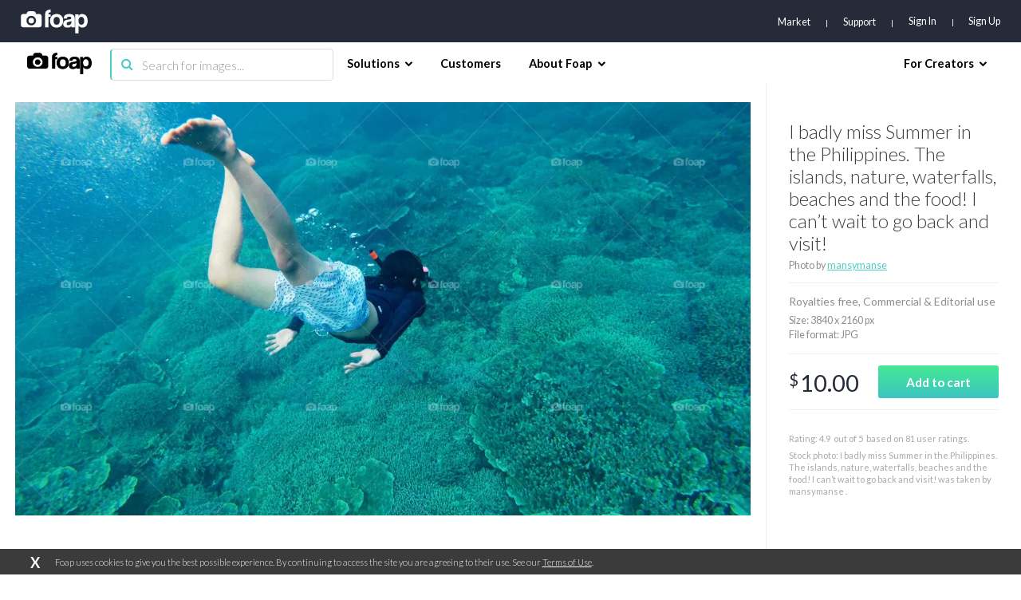

--- FILE ---
content_type: text/html; charset=utf-8
request_url: https://www.google.com/recaptcha/api2/aframe
body_size: 266
content:
<!DOCTYPE HTML><html><head><meta http-equiv="content-type" content="text/html; charset=UTF-8"></head><body><script nonce="pbFM2e0nnVIl3uJ51lzPKA">/** Anti-fraud and anti-abuse applications only. See google.com/recaptcha */ try{var clients={'sodar':'https://pagead2.googlesyndication.com/pagead/sodar?'};window.addEventListener("message",function(a){try{if(a.source===window.parent){var b=JSON.parse(a.data);var c=clients[b['id']];if(c){var d=document.createElement('img');d.src=c+b['params']+'&rc='+(localStorage.getItem("rc::a")?sessionStorage.getItem("rc::b"):"");window.document.body.appendChild(d);sessionStorage.setItem("rc::e",parseInt(sessionStorage.getItem("rc::e")||0)+1);localStorage.setItem("rc::h",'1769023730765');}}}catch(b){}});window.parent.postMessage("_grecaptcha_ready", "*");}catch(b){}</script></body></html>

--- FILE ---
content_type: application/javascript
request_url: https://f9f10bec222e4a7bad304203f977be2a.js.ubembed.com/
body_size: 329
content:
(function(s){s.src="https://assets.ubembed.com/universalscript/releases/v0.184.0/bundle.js";s.addEventListener("load",function(){ube.init({"environment":"production","geoData":{"latitude":39.96118,"longitude":-82.99879,"continentCode":"NA","countryCode":"US","regionCode":"OH","city":"columbus"},"ubCode":"f9f10bec222e4a7bad304203f977be2a","matchingRules":[]});});document.head.appendChild(s);})(document.createElement("script"));